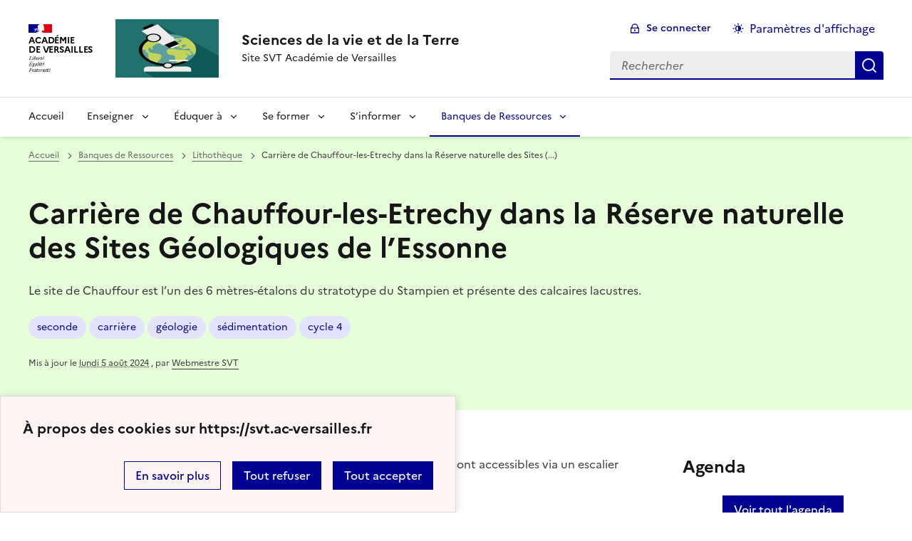

--- FILE ---
content_type: text/html; charset=utf-8
request_url: https://svt.ac-versailles.fr/spip.php?article1042
body_size: 11754
content:
<!DOCTYPE html>
<html dir="ltr" lang="fr" class="ltr fr no-js" data-fr-scheme="system">
<head>
	<script type='text/javascript'>/*<![CDATA[*/(function(H){H.className=H.className.replace(/\bno-js\b/,'js')})(document.documentElement);/*]]>*/</script>
	<title>Sciences de la vie et de la Terre - Site SVT Académie de Versailles</title>
	
	<meta http-equiv="Content-Type" content="text/html; charset=utf-8" />
<meta name="viewport" content="width=device-width, initial-scale=1" />


<link rel="alternate" type="application/rss+xml" title="Syndiquer tout le site" href="spip.php?page=backend" />


<link rel='stylesheet' href='local/cache-css/a349867b4cccb38df21c3a2332710d93.css?1767854833' type='text/css' /><script>/*<![CDATA[*/
var blocs_replier_tout = 0;
var blocs_slide = 'normal';
var blocs_title_sep = /\|\|/g;
var blocs_title_def = 'Déplier||Replier';
var blocs_js_cookie = '';

/*]]>*/</script><script type="text/javascript">/* <![CDATA[ */
var mediabox_settings={"auto_detect":true,"ns":"box","tt_img":true,"sel_g":"#documents_portfolio a[type='image\/jpeg'],#documents_portfolio a[type='image\/png'],#documents_portfolio a[type='image\/gif']","sel_c":".mediabox","str_ssStart":"Diaporama","str_ssStop":"Arr\u00eater","str_cur":"{current}\/{total}","str_prev":"Pr\u00e9c\u00e9dent","str_next":"Suivant","str_close":"Fermer","str_loading":"Chargement\u2026","str_petc":"Taper \u2019Echap\u2019 pour fermer","str_dialTitDef":"Boite de dialogue","str_dialTitMed":"Affichage d\u2019un media","splash_url":"","lity":{"skin":"_simple-dark","maxWidth":"90%","maxHeight":"90%","minWidth":"1200px","minHeight":"","slideshow_speed":"2500","opacite":"0.9","defaultCaptionState":"expanded"}};
/* ]]> */</script>
<!-- insert_head_css -->




















<script type='text/javascript' src='local/cache-js/cb9b685bcb7f617050ba7fb6e9dd3f5a.js?1767854803'></script>










<!-- insert_head -->






<script src='plugins/blocsdepliables/js/blocs.js?1767457274'></script><link rel="shortcut icon" href="sites/svt.ac-versailles.fr/squelettes/favicon.ico?1511450734" type="image/x-icon" />
<link rel="apple-touch-icon" sizes="57x57" href="local/cache-gd2/45/235b03d0afd96af95b1fe224616cc1.jpg?1767855230" />
<link rel="apple-touch-icon" sizes="114x114" href="local/cache-gd2/1b/0252e2fd52d31b4c1e90836536fe6c.jpg?1767855230" />
<link rel="apple-touch-icon" sizes="72x72" href="local/cache-gd2/bd/daaae205ab9138b00924fdd7e17321.jpg?1767855230" />
<link rel="apple-touch-icon" sizes="144x144" href="local/cache-gd2/58/4840195bf3332f92900e523d0c0313.jpg?1767855230" />
<link rel="apple-touch-icon" sizes="60x60" href="local/cache-gd2/a5/9e71f074242a6535e5991d25ed6032.jpg?1767855230" />
<link rel="apple-touch-icon" sizes="120x120" href="local/cache-gd2/30/5f0dcf075453caacc97a779bad7cac.jpg?1767855230" />
<link rel="apple-touch-icon" sizes="76x76" href="local/cache-gd2/55/369f3d2ca467406d5c00335783f1fd.jpg?1767855230" />
<link rel="icon" type="image/png" href="local/cache-gd2/50/eff119602e4e63f26007135e5edee8.jpg?1767855230" sizes="96x96" />
<link rel="icon" type="image/png" href="local/cache-gd2/75/252c9cd1d69bf6c79098b52b94ce45.jpg?1767855230" sizes="16x16" />
<link rel="icon" type="image/png" href="local/cache-gd2/d3/95e912ab8bb53d55fa6ecdf23fd17a.jpg?1767855230" sizes="32x32" />
<link rel="icon" type="image/png" href="local/cache-gd2/37/22ce016b8fd19fd69bbf518abde411.jpg?1767855230" sizes="192x192" />
<meta name="msapplication-TileImage" content="local/cache-gd2/1b/0252e2fd52d31b4c1e90836536fe6c.jpg?1767855230" />

<meta name="msapplication-TileColor" content="#a2cdb2" />
<meta name="theme-color" content="#a2cdb2" />






<meta name="generator" content="SPIP 4.1.18" />


<link rel="icon" type="image/x-icon" href="sites/svt.ac-versailles.fr/squelettes/favicon.ico" />
<link rel="shortcut icon" type="image/x-icon" href="sites/svt.ac-versailles.fr/squelettes/favicon.ico" />


<meta name="theme-color" content="#000091"><!-- Défini la couleur de thème du navigateur (Safari/Android) -->
<link rel="apple-touch-icon" href="plugins/squelette-dsfr/favicon/apple-touch-icon.png"><!-- 180×180 -->
<link rel="icon" href="plugins/squelette-dsfr/favicon/favicon.svg" type="image/svg+xml">
<link rel="shortcut icon" href="plugins/squelette-dsfr/favicon/favicon.ico" type="image/x-icon"><!-- 32×32 -->
<link rel="manifest" href="plugins/squelette-dsfr/favicon/manifest.webmanifest" crossorigin="use-credentials"></head>

<body id="top"  class="pas_surlignable page_article ">
<header role="banner" class="fr-header">
    <div class="fr-header__body">
        <div class="fr-container">
            <div class="fr-header__body-row">
                <div class="fr-header__brand fr-enlarge-link">
                    <div class="fr-header__brand-top">
                        <div class="fr-header__logo">
                            <p class="fr-logo">
                                Académie<br>de Versailles
								
                            </p>
                        </div>
                         
                            <div class="fr-header__operator">
                                <img
	src="IMG/logo/siteon0.jpg?1601135892" class='fr-responsive-img'
	width="400"
	height="400" alt='Logo du site Sciences de la vie et de la Terre'/>
                                <!-- L’alternative de l’image (attribut alt) doit impérativement être renseignée et reprendre le texte visible dans l’image -->
                            </div>
                        
                        <div class="fr-header__navbar">
                            <button class="fr-btn--search fr-btn" data-fr-opened="false" aria-controls="modal-recherche" title="Rechercher">
                                Rechercher
                            </button>
                            <button class="fr-btn--menu fr-btn" data-fr-opened="false" aria-controls="modal-menu" aria-haspopup="menu" title="Menu" id="fr-btn-menu-mobile-3">
                                Menu
                            </button>
                        </div>
                    </div>
                    <div class="fr-header__service">
                        <a href="https://svt.ac-versailles.fr" title="Accueil - Sciences de la vie et de la Terre"   aria-label="revenir à l'accueil du site">
                            <p class="fr-header__service-title">Sciences de la vie et de la Terre</p>
                        </a>
                        <p class="fr-header__service-tagline">Site SVT Académie de Versailles</p>
                    </div>
                </div>
                <div class="fr-header__tools">
                    <div class="fr-header__tools-links">
                        <ul class="fr-btns-group">
                             
                             <li>
                            <a class="fr-btn fr-fi-lock-line" href="spip.php?page=connexion&amp;url=spip.php%3Farticle1042" aria-label="ouvrir le formulaire de connexion" title="connexion" rel="nofollow">Se connecter</a>
                            </li>
                            
                            
                            
							<li>
								<button class="fr-link fr-fi-theme-fill fr-link--icon-left fr-pt-0" aria-controls="fr-theme-modal" data-fr-opened="false" aria-label="Changer les paramêtres d'affichage" title="Paramètres d'affichage">Paramètres d'affichage</button>
							</li>
                        </ul>
                    </div>
                    <div class="fr-header__search fr-modal" id="modal-recherche">
                        <div class="fr-container fr-container-lg--fluid">
                            <button class="fr-btn--close fr-btn" aria-controls="modal-recherche">Fermer</button>
                                <form action="spip.php?page=recherche" method="get">
	<div class="fr-search-bar" id="formulaire_recherche" role="search">
		<input name="page" value="recherche" type="hidden"
/>

		
		<label for="recherche" class="fr-label">Rechercher :</label>
		<input type="search" class="fr-input" size="10" placeholder="Rechercher" name="recherche" id="recherche" accesskey="4" autocapitalize="off" autocorrect="off"
		/><button type="submit" class="fr-btn" value="Rechercher" title="Rechercher" />


</div>
</form>

                        </div>
                    </div>
                </div>
            </div>
        </div>
    </div>
    <div class="fr-header__menu fr-modal" id="modal-menu" aria-labelledby="fr-btn-menu-mobile-1">
        <div class="fr-container">
            <button class="fr-btn--close fr-btn" aria-controls="modal-menu">Fermer</button>
            <div class="fr-header__menu-links"></div>
			   <nav class="fr-nav" id="header-navigation" role="navigation" aria-label="Menu principal">
    <ul class="fr-nav__list">
		<li class="fr-nav__item active">
			<a class="fr-nav__link active" href="https://svt.ac-versailles.fr" target="_self"   aria-label="revenir à l'accueil du site" title="Accueil">Accueil</a>
		</li>
        
        <li class="fr-nav__item">
            
                <button class="fr-nav__btn" aria-expanded="false" aria-controls="mega-menu-141"  aria-label="Déplier la rubrique Enseigner">Enseigner</button>
                <div class="fr-collapse fr-mega-menu" id="mega-menu-141" tabindex="-1">
                    <div class="fr-container fr-container--fluid fr-container-lg">
                        <button class="fr-btn--close fr-btn" aria-controls="mega-menu-141">Fermer</button>
                        <div class="fr-grid-row fr-grid-row-lg--gutters">
                            <div class="fr-col-12 fr-col-lg-8 fr-col-offset-lg-4--right fr-mb-4v">
                                <div class="fr-mega-menu__leader">
                                    <h4 class="fr-h4 fr-mb-2v">Enseigner</h4>
                                    <p class="fr-hidden fr-unhidden-lg"></p>
                                    <a class="fr-link fr-fi-arrow-right-line fr-link--icon-right fr-link--align-on-content" href="spip.php?rubrique141" aria-label="Ouvrir la rubrique Enseigner" title="Voir tout">Voir toute la rubrique</a>
                                </div>
                            </div>
                        
                        <div class="fr-col-12 fr-col-lg-3">
                            <h5 class="fr-mega-menu__category">
                                <a class="fr-nav__link" href="spip.php?rubrique151" target="_self"  aria-label="Ouvrir la rubrique ... avec des partenaires" title="... avec des partenaires">... avec des partenaires</a>
                            </h5>
                            
                        </div>
                        
                        <div class="fr-col-12 fr-col-lg-3">
                            <h5 class="fr-mega-menu__category">
                                <a class="fr-nav__link" href="spip.php?rubrique173" target="_self"  aria-label="Ouvrir la rubrique ... avec les Sciences cognitives" title="... avec les Sciences cognitives">... avec les Sciences cognitives</a>
                            </h5>
                            
                        </div>
                        
                        <div class="fr-col-12 fr-col-lg-3">
                            <h5 class="fr-mega-menu__category">
                                <a class="fr-nav__link" href="spip.php?rubrique38" target="_self"  aria-label="Ouvrir la rubrique ... en langue étrangère" title="... en langue étrangère">... en langue étrangère</a>
                            </h5>
                            
                        </div>
                        
                        <div class="fr-col-12 fr-col-lg-3">
                            <h5 class="fr-mega-menu__category">
                                <a class="fr-nav__link" href="spip.php?rubrique146" target="_self"  aria-label="Ouvrir la rubrique ... au Cycle 3" title="... au Cycle 3">... au Cycle 3</a>
                            </h5>
                            
                        </div>
                        
                        <div class="fr-col-12 fr-col-lg-3">
                            <h5 class="fr-mega-menu__category">
                                <a class="fr-nav__link" href="spip.php?rubrique161" target="_self"  aria-label="Ouvrir la rubrique ... au Cycle 4" title="... au Cycle 4">... au Cycle 4</a>
                            </h5>
                            
                            <ul class="fr-mega-menu__list">
                                
                                <li>
                                    <a class="fr-nav__link" href="spip.php?rubrique31" target="_self"  aria-label="Ouvrir la rubrique Ressources Cycle 4" title="Ressources Cycle 4">Ressources Cycle 4</a>
                                </li>
                                

                            </ul>
                            
                        </div>
                        
                        <div class="fr-col-12 fr-col-lg-3">
                            <h5 class="fr-mega-menu__category">
                                <a class="fr-nav__link" href="spip.php?rubrique30" target="_self"  aria-label="Ouvrir la rubrique ... au Lycée" title="... au Lycée">... au Lycée</a>
                            </h5>
                            
                        </div>
                        
                        <div class="fr-col-12 fr-col-lg-3">
                            <h5 class="fr-mega-menu__category">
                                <a class="fr-nav__link" href="spip.php?rubrique115" target="_self"  aria-label="Ouvrir la rubrique ... avec le Numérique" title="... avec le Numérique">... avec le Numérique</a>
                            </h5>
                            
                        </div>
                        
                        <div class="fr-col-12 fr-col-lg-3">
                            <h5 class="fr-mega-menu__category">
                                <a class="fr-nav__link" href="spip.php?rubrique164" target="_self"  aria-label="Ouvrir la rubrique ... en hybride et distanciel" title="... en hybride et distanciel">... en hybride et distanciel</a>
                            </h5>
                            
                            <ul class="fr-mega-menu__list">
                                
                                <li>
                                    <a class="fr-nav__link" href="spip.php?rubrique165" target="_self"  aria-label="Ouvrir la rubrique Courriers des IPR" title="Courriers des IPR">Courriers des IPR</a>
                                </li>
                                
                                <li>
                                    <a class="fr-nav__link" href="spip.php?rubrique169" target="_self"  aria-label="Ouvrir la rubrique Enseignement hybride" title="Enseignement hybride">Enseignement hybride</a>
                                </li>
                                
                                <li>
                                    <a class="fr-nav__link" href="spip.php?rubrique167" target="_self"  aria-label="Ouvrir la rubrique Exemples de séances d’enseignement à distance " title="Exemples de séances d’enseignement à distance ">Exemples de séances d’enseignement à distance </a>
                                </li>
                                
                                <li>
                                    <a class="fr-nav__link" href="spip.php?rubrique168" target="_self"  aria-label="Ouvrir la rubrique Outils pour la continuité pédagogique" title="Outils pour la continuité pédagogique">Outils pour la continuité pédagogique</a>
                                </li>
                                
                                <li>
                                    <a class="fr-nav__link" href="spip.php?rubrique166" target="_self"  aria-label="Ouvrir la rubrique Réflexions didactiques" title="Réflexions didactiques">Réflexions didactiques</a>
                                </li>
                                

                            </ul>
                            
                        </div>
                        
                        <div class="fr-col-12 fr-col-lg-3">
                            <h5 class="fr-mega-menu__category">
                                <a class="fr-nav__link" href="spip.php?rubrique174" target="_self"  aria-label="Ouvrir la rubrique ... en situation de RCD" title="... en situation de RCD">... en situation de RCD</a>
                            </h5>
                            
                        </div>
                        
                        <div class="fr-col-12 fr-col-lg-3">
                            <h5 class="fr-mega-menu__category">
                                <a class="fr-nav__link" href="spip.php?rubrique177" target="_self"  aria-label="Ouvrir la rubrique ... avec l&#8217;enseignement explicite" title="... avec l&#8217;enseignement explicite">... avec l&#8217;enseignement explicite</a>
                            </h5>
                            
                        </div>
                        
                        </div>
                    </div>
                </div>
            
        </li>
        
        <li class="fr-nav__item">
            
                <button class="fr-nav__btn" aria-expanded="false" aria-controls="mega-menu-142"  aria-label="Déplier la rubrique Éduquer à ">Éduquer à </button>
                <div class="fr-collapse fr-mega-menu" id="mega-menu-142" tabindex="-1">
                    <div class="fr-container fr-container--fluid fr-container-lg">
                        <button class="fr-btn--close fr-btn" aria-controls="mega-menu-142">Fermer</button>
                        <div class="fr-grid-row fr-grid-row-lg--gutters">
                            <div class="fr-col-12 fr-col-lg-8 fr-col-offset-lg-4--right fr-mb-4v">
                                <div class="fr-mega-menu__leader">
                                    <h4 class="fr-h4 fr-mb-2v">Éduquer à </h4>
                                    <p class="fr-hidden fr-unhidden-lg"></p>
                                    <a class="fr-link fr-fi-arrow-right-line fr-link--icon-right fr-link--align-on-content" href="spip.php?rubrique142" aria-label="Ouvrir la rubrique Éduquer à " title="Voir tout">Voir toute la rubrique</a>
                                </div>
                            </div>
                        
                        <div class="fr-col-12 fr-col-lg-3">
                            <h5 class="fr-mega-menu__category">
                                <a class="fr-nav__link" href="spip.php?rubrique48" target="_self"  aria-label="Ouvrir la rubrique Promouvoir la santé et le bien être" title="Promouvoir la santé et le bien être">Promouvoir la santé et le bien être</a>
                            </h5>
                            
                        </div>
                        
                        <div class="fr-col-12 fr-col-lg-3">
                            <h5 class="fr-mega-menu__category">
                                <a class="fr-nav__link" href="spip.php?rubrique149" target="_self"  aria-label="Ouvrir la rubrique Éduquer à l&#8217;orientation" title="Éduquer à l&#8217;orientation">Éduquer à l&#8217;orientation</a>
                            </h5>
                            
                        </div>
                        
                        <div class="fr-col-12 fr-col-lg-3">
                            <h5 class="fr-mega-menu__category">
                                <a class="fr-nav__link" href="spip.php?rubrique15" target="_self"  aria-label="Ouvrir la rubrique Éduquer au développement durable" title="Éduquer au développement durable">Éduquer au développement durable</a>
                            </h5>
                            
                        </div>
                        
                        <div class="fr-col-12 fr-col-lg-3">
                            <h5 class="fr-mega-menu__category">
                                <a class="fr-nav__link" href="spip.php?rubrique160" target="_self"  aria-label="Ouvrir la rubrique Éduquer aux médias" title="Éduquer aux médias">Éduquer aux médias</a>
                            </h5>
                            
                        </div>
                        
                        </div>
                    </div>
                </div>
            
        </li>
        
        <li class="fr-nav__item">
            
                <button class="fr-nav__btn" aria-expanded="false" aria-controls="mega-menu-144"  aria-label="Déplier la rubrique Se former">Se former</button>
                <div class="fr-collapse fr-mega-menu" id="mega-menu-144" tabindex="-1">
                    <div class="fr-container fr-container--fluid fr-container-lg">
                        <button class="fr-btn--close fr-btn" aria-controls="mega-menu-144">Fermer</button>
                        <div class="fr-grid-row fr-grid-row-lg--gutters">
                            <div class="fr-col-12 fr-col-lg-8 fr-col-offset-lg-4--right fr-mb-4v">
                                <div class="fr-mega-menu__leader">
                                    <h4 class="fr-h4 fr-mb-2v">Se former</h4>
                                    <p class="fr-hidden fr-unhidden-lg"></p>
                                    <a class="fr-link fr-fi-arrow-right-line fr-link--icon-right fr-link--align-on-content" href="spip.php?rubrique144" aria-label="Ouvrir la rubrique Se former" title="Voir tout">Voir toute la rubrique</a>
                                </div>
                            </div>
                        
                        <div class="fr-col-12 fr-col-lg-3">
                            <h5 class="fr-mega-menu__category">
                                <a class="fr-nav__link" href="spip.php?rubrique9" target="_self"  aria-label="Ouvrir la rubrique Conférences pédagogiques" title="Conférences pédagogiques">Conférences pédagogiques</a>
                            </h5>
                            
                        </div>
                        
                        <div class="fr-col-12 fr-col-lg-3">
                            <h5 class="fr-mega-menu__category">
                                <a class="fr-nav__link" href="spip.php?rubrique18" target="_self"  aria-label="Ouvrir la rubrique Entrer dans le métier" title="Entrer dans le métier">Entrer dans le métier</a>
                            </h5>
                            
                            <ul class="fr-mega-menu__list">
                                
                                <li>
                                    <a class="fr-nav__link" href="spip.php?rubrique24" target="_self"  aria-label="Ouvrir la rubrique Concours de l&#8217;Education Nationale" title="Concours de l&#8217;Education Nationale">Concours de l&#8217;Education Nationale</a>
                                </li>
                                
                                <li>
                                    <a class="fr-nav__link" href="spip.php?rubrique128" target="_self"  aria-label="Ouvrir la rubrique Professeurs contractuels" title="Professeurs contractuels">Professeurs contractuels</a>
                                </li>
                                
                                <li>
                                    <a class="fr-nav__link" href="spip.php?rubrique23" target="_self"  aria-label="Ouvrir la rubrique Professeurs néotitulaires" title="Professeurs néotitulaires">Professeurs néotitulaires</a>
                                </li>
                                

                            </ul>
                            
                        </div>
                        
                        <div class="fr-col-12 fr-col-lg-3">
                            <h5 class="fr-mega-menu__category">
                                <a class="fr-nav__link" href="spip.php?rubrique153" target="_self"  aria-label="Ouvrir la rubrique Groupes de travail" title="Groupes de travail">Groupes de travail</a>
                            </h5>
                            
                            <ul class="fr-mega-menu__list">
                                
                                <li>
                                    <a class="fr-nav__link" href="spip.php?rubrique163" target="_self"  aria-label="Ouvrir la rubrique GEP SVT" title="GEP SVT">GEP SVT</a>
                                </li>
                                
                                <li>
                                    <a class="fr-nav__link" href="spip.php?rubrique154" target="_self"  aria-label="Ouvrir la rubrique Réseaux pédagogiques de proximité collège" title="Réseaux pédagogiques de proximité collège">Réseaux pédagogiques de proximité collège</a>
                                </li>
                                

                            </ul>
                            
                        </div>
                        
                        <div class="fr-col-12 fr-col-lg-3">
                            <h5 class="fr-mega-menu__category">
                                <a class="fr-nav__link" href="spip.php?rubrique20" target="_self"  aria-label="Ouvrir la rubrique Plan Académique de Formation" title="Plan Académique de Formation">Plan Académique de Formation</a>
                            </h5>
                            
                        </div>
                        
                        <div class="fr-col-12 fr-col-lg-3">
                            <h5 class="fr-mega-menu__category">
                                <a class="fr-nav__link" href="spip.php?rubrique41" target="_self"  aria-label="Ouvrir la rubrique Points scientifiques" title="Points scientifiques">Points scientifiques</a>
                            </h5>
                            
                        </div>
                        
                        </div>
                    </div>
                </div>
            
        </li>
        
        <li class="fr-nav__item">
            
                <button class="fr-nav__btn" aria-expanded="false" aria-controls="mega-menu-145"  aria-label="Déplier la rubrique S&#8217;informer">S&#8217;informer</button>
                <div class="fr-collapse fr-mega-menu" id="mega-menu-145" tabindex="-1">
                    <div class="fr-container fr-container--fluid fr-container-lg">
                        <button class="fr-btn--close fr-btn" aria-controls="mega-menu-145">Fermer</button>
                        <div class="fr-grid-row fr-grid-row-lg--gutters">
                            <div class="fr-col-12 fr-col-lg-8 fr-col-offset-lg-4--right fr-mb-4v">
                                <div class="fr-mega-menu__leader">
                                    <h4 class="fr-h4 fr-mb-2v">S&#8217;informer</h4>
                                    <p class="fr-hidden fr-unhidden-lg"></p>
                                    <a class="fr-link fr-fi-arrow-right-line fr-link--icon-right fr-link--align-on-content" href="spip.php?rubrique145" aria-label="Ouvrir la rubrique S&#8217;informer" title="Voir tout">Voir toute la rubrique</a>
                                </div>
                            </div>
                        
                        <div class="fr-col-12 fr-col-lg-3">
                            <h5 class="fr-mega-menu__category">
                                <a class="fr-nav__link" href="spip.php?rubrique19" target="_self"  aria-label="Ouvrir la rubrique Acteurs académiques" title="Acteurs académiques">Acteurs académiques</a>
                            </h5>
                            
                        </div>
                        
                        <div class="fr-col-12 fr-col-lg-3">
                            <h5 class="fr-mega-menu__category">
                                <a class="fr-nav__link" href="spip.php?rubrique101" target="_self"  aria-label="Ouvrir la rubrique Inspection" title="Inspection">Inspection</a>
                            </h5>
                            
                        </div>
                        
                        <div class="fr-col-12 fr-col-lg-3">
                            <h5 class="fr-mega-menu__category">
                                <a class="fr-nav__link" href="spip.php?rubrique116" target="_self"  aria-label="Ouvrir la rubrique Textes, Programmes et Références" title="Textes, Programmes et Références">Textes, Programmes et Références</a>
                            </h5>
                            
                        </div>
                        
                        <div class="fr-col-12 fr-col-lg-3">
                            <h5 class="fr-mega-menu__category">
                                <a class="fr-nav__link" href="spip.php?rubrique49" target="_self"  aria-label="Ouvrir la rubrique Projets et concours pour les élèves" title="Projets et concours pour les élèves">Projets et concours pour les élèves</a>
                            </h5>
                            
                            <ul class="fr-mega-menu__list">
                                
                                <li>
                                    <a class="fr-nav__link" href="spip.php?rubrique172" target="_self"  aria-label="Ouvrir la rubrique Année de la biologie" title="Année de la biologie">Année de la biologie</a>
                                </li>
                                
                                <li>
                                    <a class="fr-nav__link" href="spip.php?rubrique47" target="_self"  aria-label="Ouvrir la rubrique Projet "Objectif CO2"" title="Projet "Objectif CO2"">Projet "Objectif CO2"</a>
                                </li>
                                

                            </ul>
                            
                        </div>
                        
                        <div class="fr-col-12 fr-col-lg-3">
                            <h5 class="fr-mega-menu__category">
                                <a class="fr-nav__link" href="spip.php?rubrique157" target="_self"  aria-label="Ouvrir la rubrique Environnement professionnel, Hygiène &amp; Sécurité, Laboratoire" title="Environnement professionnel, Hygiène &amp; Sécurité, Laboratoire">Environnement professionnel, Hygiène &amp; Sécurité, Laboratoire</a>
                            </h5>
                            
                        </div>
                        
                        <div class="fr-col-12 fr-col-lg-3">
                            <h5 class="fr-mega-menu__category">
                                <a class="fr-nav__link" href="spip.php?rubrique27" target="_self"  aria-label="Ouvrir la rubrique Rejoindre la communauté SVT " title="Rejoindre la communauté SVT ">Rejoindre la communauté SVT </a>
                            </h5>
                            
                        </div>
                        
                        <div class="fr-col-12 fr-col-lg-3">
                            <h5 class="fr-mega-menu__category">
                                <a class="fr-nav__link" href="spip.php?rubrique1" target="_self"  aria-label="Ouvrir la rubrique Les flux RSS" title="Les flux RSS">Les flux RSS</a>
                            </h5>
                            
                        </div>
                        
                        </div>
                    </div>
                </div>
            
        </li>
        
        <li class="fr-nav__item">
            
                <button class="fr-nav__btn" aria-expanded="false" aria-controls="mega-menu-5" on aria-current="true" aria-label="Déplier la rubrique Banques de Ressources">Banques de Ressources</button>
                <div class="fr-collapse fr-mega-menu" id="mega-menu-5" tabindex="-1">
                    <div class="fr-container fr-container--fluid fr-container-lg">
                        <button class="fr-btn--close fr-btn" aria-controls="mega-menu-5">Fermer</button>
                        <div class="fr-grid-row fr-grid-row-lg--gutters">
                            <div class="fr-col-12 fr-col-lg-8 fr-col-offset-lg-4--right fr-mb-4v">
                                <div class="fr-mega-menu__leader">
                                    <h4 class="fr-h4 fr-mb-2v">Banques de Ressources</h4>
                                    <p class="fr-hidden fr-unhidden-lg"><p>Des banques de données construites par les professeurs de l&#8217;académie.</p></p>
                                    <a class="fr-link fr-fi-arrow-right-line fr-link--icon-right fr-link--align-on-content" href="spip.php?rubrique5" aria-label="Ouvrir la rubrique Banques de Ressources" title="Voir tout">Voir toute la rubrique</a>
                                </div>
                            </div>
                        
                        <div class="fr-col-12 fr-col-lg-3">
                            <h5 class="fr-mega-menu__category">
                                <a class="fr-nav__link" href="spip.php?rubrique102" target="_self"  aria-label="Ouvrir la rubrique Banque d&#8217;images libres de droits" title="Banque d&#8217;images libres de droits">Banque d&#8217;images libres de droits</a>
                            </h5>
                            
                        </div>
                        
                        <div class="fr-col-12 fr-col-lg-3">
                            <h5 class="fr-mega-menu__category">
                                <a class="fr-nav__link" href="spip.php?rubrique83" target="_self"  aria-label="Ouvrir la rubrique Banque nationale de vidéos" title="Banque nationale de vidéos">Banque nationale de vidéos</a>
                            </h5>
                            
                            <ul class="fr-mega-menu__list">
                                
                                <li>
                                    <a class="fr-nav__link" href="spip.php?rubrique118" target="_self"  aria-label="Ouvrir la rubrique Capsules pour la classe inversée" title="Capsules pour la classe inversée">Capsules pour la classe inversée</a>
                                </li>
                                
                                <li>
                                    <a class="fr-nav__link" href="spip.php?rubrique140" target="_self"  aria-label="Ouvrir la rubrique Conférences, Entretiens et histoire des sciences" title="Conférences, Entretiens et histoire des sciences">Conférences, Entretiens et histoire des sciences</a>
                                </li>
                                
                                <li>
                                    <a class="fr-nav__link" href="spip.php?rubrique98" target="_self"  aria-label="Ouvrir la rubrique Exemples d&#8217;activités pratiques" title="Exemples d&#8217;activités pratiques">Exemples d&#8217;activités pratiques</a>
                                </li>
                                
                                <li>
                                    <a class="fr-nav__link" href="spip.php?rubrique77" target="_self"  aria-label="Ouvrir la rubrique Gestes techniques" title="Gestes techniques">Gestes techniques</a>
                                </li>
                                
                                <li>
                                    <a class="fr-nav__link" href="spip.php?rubrique100" target="_self"  aria-label="Ouvrir la rubrique Modèles" title="Modèles">Modèles</a>
                                </li>
                                
                                <li>
                                    <a class="fr-nav__link" href="spip.php?rubrique99" target="_self"  aria-label="Ouvrir la rubrique Observation de phénomènes naturels" title="Observation de phénomènes naturels">Observation de phénomènes naturels</a>
                                </li>
                                
                                <li>
                                    <a class="fr-nav__link" href="spip.php?rubrique97" target="_self"  aria-label="Ouvrir la rubrique Résultats d&#8217;expériences" title="Résultats d&#8217;expériences">Résultats d&#8217;expériences</a>
                                </li>
                                

                            </ul>
                            
                        </div>
                        
                        <div class="fr-col-12 fr-col-lg-3">
                            <h5 class="fr-mega-menu__category">
                                <a class="fr-nav__link" href="spip.php?rubrique25" target="_self" on aria-current="page" aria-label="Ouvrir la rubrique Lithothèque" title="Lithothèque">Lithothèque</a>
                            </h5>
                            
                            <ul class="fr-mega-menu__list">
                                
                                <li>
                                    <a class="fr-nav__link" href="spip.php?rubrique10" target="_self"  aria-label="Ouvrir la rubrique Classes de terrain" title="Classes de terrain">Classes de terrain</a>
                                </li>
                                

                            </ul>
                            
                        </div>
                        
                        <div class="fr-col-12 fr-col-lg-3">
                            <h5 class="fr-mega-menu__category">
                                <a class="fr-nav__link" href="spip.php?rubrique103" target="_self"  aria-label="Ouvrir la rubrique Photodiversité" title="Photodiversité">Photodiversité</a>
                            </h5>
                            
                        </div>
                        
                        <div class="fr-col-12 fr-col-lg-3">
                            <h5 class="fr-mega-menu__category">
                                <a class="fr-nav__link" href="spip.php?rubrique80" target="_self"  aria-label="Ouvrir la rubrique Systèmes d&#8217;Informations Géographiques" title="Systèmes d&#8217;Informations Géographiques">Systèmes d&#8217;Informations Géographiques</a>
                            </h5>
                            
                        </div>
                        
                        </div>
                    </div>
                </div>
            
        </li>
        
    </ul>
</nav> 
			
        </div>
    </div>
</header>
<main id="main" role="main" class="fr-pb-6w">

	<section class="fr-acticle-header fr-background-alt--green-bourgeon">
		<div class="fr-container ">

			<nav role="navigation" class="fr-breadcrumb" aria-label="vous êtes ici :">
				<button class="fr-breadcrumb__button" aria-expanded="false" aria-controls="breadcrumb-1">Voir le fil d’Ariane</button>
				<div class="fr-collapse" id="breadcrumb-1">
					<ol class="fr-breadcrumb__list">
						<li><a class="fr-breadcrumb__link" title="Accueil du site" aria-label="revenir à l'accueil du site"  href="https://svt.ac-versailles.fr/">Accueil</a></li>
						
						<li><a class="fr-breadcrumb__link" title="Banques de Ressources" href="spip.php?rubrique5" aria-label="ouvrir la rubrique Banques de Ressources" >Banques de Ressources</a>
						</li>
						
						<li><a class="fr-breadcrumb__link" title="Lithothèque" href="spip.php?rubrique25" aria-label="ouvrir la rubrique Lithothèque" >Lithothèque</a>
						</li>
						
						<li><a class="fr-breadcrumb__link" aria-current="page">Carrière de Chauffour-les-Etrechy dans la Réserve naturelle des Sites&nbsp;(...)</a></li>
					</ol>
				</div>
			</nav>
			
			<h1 class="fr-h1 ">Carrière de Chauffour-les-Etrechy dans la Réserve naturelle des Sites Géologiques de l&#8217;Essonne</h1>
			

			<div class="fr-text--lead">
			<p>Le site de Chauffour est l&#8217;un des 6 mètres-étalons du stratotype  du Stampien  et présente des calcaires lacustres.</p>
			</div>
			<p>
		
			<a aria-label="ouvrir le mot clé seconde" title="seconde" href="spip.php?mot6" class="fr-tag">seconde</a>
		
			<a aria-label="ouvrir le mot clé carrière" title="carrière" href="spip.php?mot37" class="fr-tag">carrière</a>
		
			<a aria-label="ouvrir le mot clé géologie" title="géologie" href="spip.php?mot59" class="fr-tag">géologie</a>
		
			<a aria-label="ouvrir le mot clé sédimentation" title="sédimentation" href="spip.php?mot132" class="fr-tag">sédimentation</a>
		
			<a aria-label="ouvrir le mot clé cycle 4" title="cycle 4" href="spip.php?mot154" class="fr-tag">cycle 4</a>
		
	</p>
			<p class="fr-text--xs">Mis à jour le <abbr class="published" title="2020-06-10T07:08:46Z">lundi 5 août 2024</abbr>  <span class="sep">, </span><span class="auteurs">par  <span class="vcard author"><a class="url fn spip_in" href="spip.php?auteur154">Webmestre SVT</a></span></span></p>
			
			</div>

	</section>
	<div class="fr-container fr-mt-8w">
		<div class="fr-grid-row fr-grid-row--gutters">


			<!-- Colonne affichage principal -->
			<div class="fr-col-12 fr-col-md-8 fr-col-lg-9">
				<div class=""><!--sommaire--><div class="well nav-sommaire nav-sommaire-1" id="nav696d9ed51ab649.37640259">
<h2>Sommaire</h2><ul class="spip"><li> <a id="s-Plus-d-informations"></a><a href="#Plus-d-informations" class='spip_ancre'>Plus d&#8217;informations</a></li></ul></div><!--/sommaire--><p>Le site est situé sur un affleurement calcaire dont les horizons les plus récents sont accessibles via un escalier (attention glissant lorsqu’il est mouillé) - Accès gratuit 7 J/7, réglementé.</p>
<p><strong>Localisation </strong>&nbsp;: Les Coteaux des-Verts-Galants, D 148 à Chauffour-les-Etréchy</p>
<ul class="spip"><li> Accès libre, réglementé et gratuit</li><li> Visites guidées sur réservation</li><li> Adresse&nbsp;: RD148 à Chauffour-lès-Etréchy
<div id="map2" class="carte_gis" style="width:100%; height:400px;"></div>

<script type="text/javascript">
var map2;
var jQgisloader;
(function (){
	if (typeof jQuery.ajax == "undefined"){jQuery(init_gis);}else {init_gis();}
	function init_gis(){
		// Charger le javascript de GIS une seule fois si plusieurs carte
		if (typeof jQgisloader=="undefined"){
			jQgisloader = jQuery.ajax({url: 'local/cache-js/jsdyn-javascript_gis_js-5c18d259.js?1767621698', dataType: 'script', cache: true});
		}
		// et initialiser la carte (des que js GIS charge et des que DOM ready)
		jQgisloader.done(function(){
			jQuery(function(){
				map2 = new L.Map.Gis('map2',{
					mapId: '2',
					callback: (typeof(callback_map2) === "function") ? callback_map2 : false,
					center: [48.801038808474075,2.126199784688652],
					zoom: 10,
					scrollWheelZoom: true,
					zoomControl: true,
					fullscreenControl: false,
					scaleControl: true,
					overviewControl:false,
					gestureHandling:false,
					gestureHandlingOptions: {
						text: {
							touch: 'Utilisez deux doigts pour déplacer la carte',
							scroll: 'Vous pouvez zoomer sur la carte à l’aide de CTRL + Molette de défilement',
							scrollMac: 'Vous pouvez zoomer sur la carte à l’aide de ⌘ + Molette de défilement'
						}
					},
					layersControl: true,
					layersControlOptions: {
						collapsed: true
					},
					noControl: false,
					utiliser_bb: false,
					affiche_points: true,
					json_points:{
						url: 'https://svt.ac-versailles.fr/spip.php?page=gis_json',
						limit: 10,
						env: {"id_article":"1042"},
						titre: "",
						description: "",
						icone: ""
					},
					tooltip: false,
					cluster: false,
					clusterOptions: {
						disableClusteringAtZoom: null,
						showCoverageOnHover: false,
						spiderfyOnMaxZoom: false,
						maxClusterRadius: 80,
						singleMarkerMode: false
					},
					pathStyles: null,
					autocenterandzoom: false,
					autocenter: false,
					openId: false,
					localize_visitor: false,
					localize_visitor_zoom: 10,
					centrer_fichier: true,
					kml: false,
					gpx: false,
					geojson: false,
					topojson: false,
					options: []
				});
			});
		});
	}

})()
</script></li></ul>
<p>Le site est proche de la <a href="spip.php?article1043" class='spip_in'>Carrière des Sablons, Auvers saint Georges</a></p>
<div class='spip_document_8305 spip_document spip_documents spip_document_image spip_documents_center spip_document_center'>
<figure class="spip_doc_inner">

 <a href="IMG/jpg/essone.jpg" class="spip_doc_lien mediabox" type="image/jpeg">
		<img src='IMG/jpg/essone.jpg' width="1200" height="650" alt='' /></a>
</figure>
</div><div class='spip_document_8303 spip_document spip_documents spip_document_image spip_documents_center spip_document_center'>
<figure class="spip_doc_inner">

 <a href="https://upload.wikimedia.org/wikipedia/commons/thumb/e/ee/Chauffour-l%C3%A8s-%C3%89tr%C3%A9chy_site_g%C3%A9ologique_1.jpg/800px-Chauffour-l%C3%A8s-%C3%89tr%C3%A9chy_site_g%C3%A9ologique_1.jpg" class="spip_doc_lien mediabox" type="image/jpeg">
		<img src='https://upload.wikimedia.org/wikipedia/commons/thumb/e/ee/Chauffour-l%C3%A8s-%C3%89tr%C3%A9chy_site_g%C3%A9ologique_1.jpg/800px-Chauffour-l%C3%A8s-%C3%89tr%C3%A9chy_site_g%C3%A9ologique_1.jpg' width="800" height="600" alt='' /></a>
</figure>
</div><div class='spip_document_8300 spip_document spip_documents spip_document_image spip_documents_center spip_document_center'>
<figure class="spip_doc_inner">

 <a href="https://upload.wikimedia.org/wikipedia/commons/thumb/a/a9/Chauffour-l%C3%A8s-%C3%89tr%C3%A9chy_site_g%C3%A9ologique_2.jpg/800px-Chauffour-l%C3%A8s-%C3%89tr%C3%A9chy_site_g%C3%A9ologique_2.jpg" class="spip_doc_lien mediabox" type="image/jpeg">
		<img src='https://upload.wikimedia.org/wikipedia/commons/thumb/a/a9/Chauffour-l%C3%A8s-%C3%89tr%C3%A9chy_site_g%C3%A9ologique_2.jpg/800px-Chauffour-l%C3%A8s-%C3%89tr%C3%A9chy_site_g%C3%A9ologique_2.jpg' width="800" height="600" alt='' /></a>
</figure>
</div><div class='spip_document_8302 spip_document spip_documents spip_document_image spip_documents_center spip_document_center'>
<figure class="spip_doc_inner">

 <a href="https://upload.wikimedia.org/wikipedia/commons/thumb/8/82/Chauffour-l%C3%A8s-%C3%89tr%C3%A9chy_site_g%C3%A9ologique_3.jpg/800px-Chauffour-l%C3%A8s-%C3%89tr%C3%A9chy_site_g%C3%A9ologique_3.jpg" class="spip_doc_lien mediabox" type="image/jpeg">
		<img src='https://upload.wikimedia.org/wikipedia/commons/thumb/8/82/Chauffour-l%C3%A8s-%C3%89tr%C3%A9chy_site_g%C3%A9ologique_3.jpg/800px-Chauffour-l%C3%A8s-%C3%89tr%C3%A9chy_site_g%C3%A9ologique_3.jpg' width="800" height="600" alt='' /></a>
</figure>
</div>
<p><i>Site géologique du coteau des Verts-Galants à Chauffour-lès-Étréchy (ancienne carrière). par Thor19 (CC BY-SA 4.0)</i></p>
<section class="sommaire-section sommaire-section_niveau1 sommaire-section_h3" aria-labelledby="Plus-d-informations"><h3 class="spip" id='Plus-d-informations'>Plus d&#8217;informations<a class='sommaire-back sommaire-back-1' href='#nav696d9ed51ab649.37640259' title='Retour au sommaire'></a></h3><ul class="spip"><li> <a href="http://www.essonne.fr/fileadmin/5-cadre_vie_environnement/patrimoine_naturel/sites-naturels/Chauffour-Coteau_des_Verts_Galants.pdf" class='spip_out' rel='external'>Géologie du Coteau des Verts Galants</a></li></ul>
<p><i>Extrait </i> <br class='autobr' /></p>
<div class="texteencadre-spip spip">L’étude de cette carrière permet de comprendre les conditions particulières de formation du calcaire d’Etampes. A la fin du Stampien, la mer s’est progressivement retirée du Bassin parisien. Le sable, dit &#171;&nbsp;de Fontainebleau&nbsp;&#187;, qui s’était déposé au fond de la mer pendant<br class='autobr' />
plusieurs millions d’années se retrouve émergé et soumis à l’action du vent qui forme alors des dunes de sable, dites &#171;&nbsp;éoliennes&nbsp;&#187;. Cette formation sableuse correspond au talus en pente douce légèrement enherbée visible dès l’arrivée sur le site.<br class='autobr' />
Au-dessus du sable, un épais affleurement calcaire s’impose&nbsp;: il s’agit du calcaire d’Etampes. La mer s’étant définitivement retirée, elle a laissé derrière elle du sel qui sera repris dans les eaux composant le lac de Beauce quelques temps plus tard. Ce lac s’adoucira très vite. Présent jusqu’au début du Miocène (16 Millions d’années), c’est dans ce lac peu profond et subissant le climat semi désertique que le calcaire s’est déposé. <br class='autobr' />
Les diverses strates observables dans ce calcaire sont les témoins de l’assèchement périodique et de la remise en eau du lac de Beauce&nbsp;: 
<br /><span class="spip-puce ltr"><b>–</b></span>&nbsp;de la boue carbonatée contenant quelques fossiles d’eau douce (<i>Limnea </i> et <i>Planorbis</i>) déposée dans l’eau,
<br /><span class="spip-puce ltr"><b>–</b></span>&nbsp;des voiles algaires calcifiés,
<br /><span class="spip-puce ltr"><b>–</b></span>&nbsp;des traces de racines de végétation aquatique témoignant de l’assèchement du lac de Beauce,
<br /><span class="spip-puce ltr"><b>–</b></span>&nbsp;des brèches de dessiccations comportant des éléments anguleux asséchés (fentes de dessiccation) remaniés et redéposés plus loin lors de la remise en eau du lac.</div><ul class="spip"><li> <a href="https://inpn.mnhn.fr/docs/ZNIEFF/znieffpdf/110001548.pdf" class='spip_out' rel='external'>Faune et Flore du Coteau des Verts Galants</a> (Gaëlle SABOURIN (NaturEssonne), .- 110001548, COTEAU DES VERTS-GALANTS. -INPN, SPN-MNHN Paris, 16P. <a href="https://inpn.mnhn.fr/zone/znieff/110001548.pdf" class='spip_url spip_out auto' rel='nofollow external'>https://inpn.mnhn.fr/zone/znieff/110001548.pdf</a>)</li></ul></section></div>

				
				

				
				

				

				
				<a href="#forum" name="forum" id="forum"></a>				


			</div><!-- Fin Colonne affichage principal -->




			<!-- Colonne affichage autres articles -->
			<div class="fr-col-12 fr-col-md-4 fr-col-lg-3">
				   <h4>Agenda </h4>


<p class="fr-text-center">
	<a href="spip.php?page=agenda" class="fr-btn"  aria-describedby="Ouvrir l'agenda complet" title="Ouvrir l'agenda complet" aria-label="Ouvrir l'agenda complet'">Voir tout l'agenda</a>
</p>


				
				
					<h4>Dans la même rubrique</h4>
						<div class="fr-grid-row fr-grid-row--gutters">
							
								<div class="fr-col-12 fr-col-sm-6 fr-col-md-12">
									<div class="fr-card fr-enlarge-link fr-background-alt--green-bourgeon">
		<div class="fr-card__body">
			<div class="fr-card__content">
				<h3 class="fr-card__title">
					<a aria-describedby=" 

Localisation : chemin de la rue du Bois à Auvers-Saint-Georges (91) 

Informations de terrain Le (...) " aria-label="Ouvrir l'article Carrière des Sablons, Auvers saint Georges" title="Carrière des Sablons, Auvers saint Georges" href="spip.php?article1043">Carrière des Sablons, Auvers saint Georges</a>
				</h3>
				<p class="fr-card__desc"> 

Localisation : chemin de la rue du Bois à Auvers-Saint-Georges (91) 

Informations de terrain Le (...) </p>
				
				<div class="fr-card__end">
					<p class="fr-card__detail">5 août 2024</p>
				</div>
			</div>
		</div>
		
	</div>								</div>
							
								<div class="fr-col-12 fr-col-sm-6 fr-col-md-12">
									<div class="fr-card fr-enlarge-link fr-background-alt--green-bourgeon">
		<div class="fr-card__body">
			<div class="fr-card__content">
				<h3 class="fr-card__title">
					<a aria-describedby="Les roches qui figurent dans cette clé de détermination sont au programme du lycée (1ère S et Terminale S)." aria-label="Ouvrir l'article Une clé de détermination des roches à l&#8217;oeil nu" title="Une clé de détermination des roches à l&#8217;oeil nu" href="spip.php?article876">Une clé de détermination des roches à l&#8217;oeil nu</a>
				</h3>
				<p class="fr-card__desc">Les roches qui figurent dans cette clé de détermination sont au programme du lycée (1ère S et Terminale S).</p>
				
				<div class="fr-card__end">
					<p class="fr-card__detail">27 juin 2023</p>
				</div>
			</div>
		</div>
		
	</div>								</div>
							
								<div class="fr-col-12 fr-col-sm-6 fr-col-md-12">
									<div class="fr-card fr-enlarge-link fr-background-alt--green-bourgeon">
		<div class="fr-card__body">
			<div class="fr-card__content">
				<h3 class="fr-card__title">
					<a aria-describedby="" aria-label="Ouvrir l'article Carrières souterraines de craie à Meudon" title="Carrières souterraines de craie à Meudon" href="spip.php?article967">Carrières souterraines de craie à Meudon</a>
				</h3>
				
				
				<div class="fr-card__end">
					<p class="fr-card__detail">5 août 2024</p>
				</div>
			</div>
		</div>
		
	</div>								</div>
							
						</div>
				

			</div>

			 
		</div>
	</div>


</main>

<!-- footer avec partenaires -->
  <div class="fr-share fr-mt-5w">
	<div class="fr-container">
	<p class="fr-share__title">Partager la page</p>
	<ul class="fr-share__group">
		<li>
			<a class="fr-share__link fr-share__link--facebook" title="Partager sur Facebook - nouvelle fenêtre" href="https://www.facebook.com/sharer.php?u=https://svt.ac-versailles.fr/spip.php?article1042" target="_blank" rel="noopener" onclick="window.open(this.href,'Partager sur Facebook','toolbar=no,location=yes,status=no,menubar=no,scrollbars=yes,resizable=yes,width=600,height=450'); event.preventDefault();">Partager sur Facebook</a>
		</li>
		<li>
			<!-- Les paramètres de la reqûete doivent être URI-encodés (ex: encodeURIComponent() en js) -->
			<a class="fr-share__link fr-share__link--twitter" title="Partager sur Twitter - nouvelle fenêtre" href="https://twitter.com/intent/tweet?url=https://svt.ac-versailles.fr/spip.php?article1042&text=Carrière de Chauffour-les-Etrechy dans la Réserve naturelle des Sites Géologiques de l&#8217;Essonne&via=[À MODIFIER - via]&hashtags=[À MODIFIER - hashtags]" target="_blank" rel="noopener" onclick="window.open(this.href,'Partager sur Twitter','toolbar=no,location=yes,status=no,menubar=no,scrollbars=yes,resizable=yes,width=600,height=420'); event.preventDefault();">Partager sur Twitter</a>
		</li>
		<li>
			<a class="fr-share__link fr-share__link--linkedin" title="Partager sur LinkedIn - nouvelle fenêtre" href="https://www.linkedin.com/shareArticle?url=https://svt.ac-versailles.fr/spip.php?article1042&title=Carrière de Chauffour-les-Etrechy dans la Réserve naturelle des Sites Géologiques de l&#8217;Essonne" target="_blank" rel="noopener" onclick="window.open(this.href,'Partager sur LinkedIn','toolbar=no,location=yes,status=no,menubar=no,scrollbars=yes,resizable=yes,width=550,height=550'); event.preventDefault();">Partager sur LinkedIn</a>
		</li>
		<li>
			<a class="fr-share__link fr-share__link--mail" href="mailto:?subject=Carrière de Chauffour-les-Etrechy dans la Réserve naturelle des Sites Géologiques de l&#8217;Essonne&body=Voir cette page du site Sciences de la vie et de la Terre : https://svt.ac-versailles.fr/spip.php?article1042" title="Partager par email" target="_blank">Partager par email</a>
		</li>
		<li>
			<button class="fr-share__link fr-share__link--copy" title="Copier dans le presse-papier" onclick="navigator.clipboard.writeText(window.location);alert('Adresse copiée dans le presse papier.');">Copier dans le presse-papier</button>
		</li>
	</ul>
</div>
</div>



<footer class="fr-footer fr-pb-3w" role="contentinfo" id="footer-1060">
    <div class="fr-container">
        <div class="fr-footer__body">
            <div class="fr-footer__brand fr-enlarge-link">
                <a href="https://svt.ac-versailles.fr" title="Retour à l’accueil"   aria-label="Revenir à l'accueil du site">
                    <p class="fr-logo">
                        Académie<br>de Versailles
                    </p>
                </a>
            </div>
            <div class="fr-footer__content">
                <p class="fr-footer__content-desc"> 2001 - 2026 Sciences de la vie et de la Terre</p>
                <ul class="fr-footer__content-list">
                    
                    <li class="fr-footer__content-item">
                        <a class="fr-footer__content-link" target="_blank" href="https://www.ac-versailles.fr/" title="Ouvrir le site Académie de Versailles"   aria-label="ouvrir le site Académie de Versailles">Académie de Versailles</a>
                    </li>
                    
                    <li class="fr-footer__content-item">
                        <a class="fr-footer__content-link" target="_blank" href="http://ariane.ac-versailles.fr/" title="Ouvrir le site ARIANE "   aria-label="ouvrir le site ARIANE ">ARIANE </a>
                    </li>
                    
                    <li class="fr-footer__content-item">
                        <a class="fr-footer__content-link" target="_blank" href="https://www.dane.ac-versailles.fr/" title="Ouvrir le site DANE de l&#8217;académie de Versailles"   aria-label="ouvrir le site DANE de l&#8217;académie de Versailles">DANE de l&#8217;académie de Versailles</a>
                    </li>
                    
                </ul>
            </div>
        </div>
		
        <div class="fr-footer__bottom">
            <ul class="fr-footer__bottom-list">
                <li class="fr-footer__bottom-item">
                    <a class="fr-footer__bottom-link" href="spip.php?page=plan"  title="Plan du site" aria-label="ouvrir le plan du site">Plan du site</a>
                </li>
				 
				<li class="fr-footer__bottom-item">
					<a class="fr-footer__bottom-link" href="spip.php?page=contact"  title="Contact" aria-label="ouvrir le formulaire de contact">Nous contacter</a>
				</li>
				
                <li class="fr-footer__bottom-item">
                    <a class="fr-footer__bottom-link" href="#">Accessibilité : partiellement conforme</a>
                </li>
                <li class="fr-footer__bottom-item">
                    <a class="fr-footer__bottom-link" href="spip.php?page=mentions"  title="Mentions" aria-label="voir les mentions légales">Mentions légales</a>
                </li>
                
                
				<li class="fr-footer__bottom-item">
					<button class="fr-footer__bottom-link fr-fi-theme-fill fr-link--icon-left" aria-controls="fr-theme-modal" data-fr-opened="false" title="Modifier les paramêtres d'affichage">Paramètres d'affichage</button>
				</li>
				<li class="fr-footer__bottom-item">
					<a class="fr-footer__bottom-link fr-fi-rss-line fr-link--icon-left" href="spip.php?page=backend" title="S'abonner au flux RSS">Flux RSS</a>
				</li>
            </ul>
			

        </div>
    </div>
</footer>



<dialog id="fr-theme-modal" class="fr-modal" role="dialog" aria-labelledby="fr-theme-modal-title">
	<div class="fr-container fr-container--fluid fr-container-md">
		<div class="fr-grid-row fr-grid-row--center">
			<div class="fr-col-12 fr-col-md-8 ">
				<div class="fr-modal__body">
					<div class="fr-modal__header">
						<button class="fr-link--close fr-link" aria-controls="fr-theme-modal">Fermer</button>
					</div>
					<div class="fr-modal__content">
						<h1 id="fr-theme-modal-title" class="fr-modal__title">
							Paramètres d’affichage
						</h1>
						<p>Choisissez un thème pour personnaliser l’apparence du site.</p>
						<div class="fr-grid-row fr-grid-row--gutters">
							<div class="fr-col">
								<div id="fr-display" class="fr-form-group fr-display">
									<div class="fr-form-group">
										<fieldset class="fr-fieldset">
											<div class="fr-fieldset__content">
												<div class="fr-radio-group fr-radio-rich">
													<input value="light" type="radio" id="fr-radios-theme-light" name="fr-radios-theme">
													<label class="fr-label" for="fr-radios-theme-light">Thème clair
													</label>
													<div class="fr-radio-rich__img" data-fr-inject-svg>
														<img src="plugins/squelette-dsfr/img/light.svg" alt="">
														<!-- L’alternative de l’image (attribut alt) doit rester vide car l’image est illustrative et ne doit pas être restituée aux technologies d’assistance -->
													</div>
												</div>
												<div class="fr-radio-group fr-radio-rich">
													<input value="dark" type="radio" id="fr-radios-theme-dark" name="fr-radios-theme">
													<label class="fr-label" for="fr-radios-theme-dark">Thème sombre
													</label>
													<div class="fr-radio-rich__img" data-fr-inject-svg>
														<img src="plugins/squelette-dsfr/img/dark.svg" alt="">
														<!-- L’alternative de l’image (attribut alt) doit rester vide car l’image est illustrative et ne doit pas être restituée aux technologies d’assistance -->
													</div>
												</div>
												<div class="fr-radio-group fr-radio-rich">
													<input value="system" type="radio" id="fr-radios-theme-system" name="fr-radios-theme">
													<label class="fr-label" for="fr-radios-theme-system">Système
														<span class="fr-hint-text">Utilise les paramètres système.</span>
													</label>
													<div class="fr-radio-rich__img" data-fr-inject-svg>
														<img src="plugins/squelette-dsfr/img/system.svg" alt="">
														<!-- L’alternative de l’image (attribut alt) doit rester vide car l’image est illustrative et ne doit pas être restituée aux technologies d’assistance -->
													</div>
												</div>
											</div>
										</fieldset>
									</div>
								</div>

							</div>
							<div class="fr-col">
								<div id="fr-display2" class="fr-form-group fr-display">
									<div class="fr-form-group">
										<fieldset class="fr-fieldset">
											<div class="fr-fieldset__content">
												<div class="fr-radio-group fr-radio-rich">
													<input value="light" type="radio" id="fr-radios-dyslexic-non" name="fr-radios-dyslexic"
																												checked
																											>
													<label class="fr-label marianne" for="fr-radios-dyslexic-non">Police Marianne
													</label>
													<div class="fr-radio-rich__img" data-fr-inject-svg>
														<h1 class="fr-text-center fr-width-100 fr-mt-2w marianne">AB</h1>
														<!-- L’alternative de l’image (attribut alt) doit rester vide car l’image est illustrative et ne doit pas être restituée aux technologies d’assistance -->
													</div>
												</div>
												<div class="fr-radio-group fr-radio-rich">
													<input value="dark" type="radio" id="fr-radios-dyslexic-oui" name="fr-radios-dyslexic"
																										>
													<label class="fr-label dyslexic" for="fr-radios-dyslexic-oui">Police OpenDyslexic
													</label>
													<div class="fr-radio-rich__img" data-fr-inject-svg>
														<h1 class="fr-text-center fr-width-100 fr-mt-2w dyslexic">AB</h1>
														<!-- L’alternative de l’image (attribut alt) doit rester vide car l’image est illustrative et ne doit pas être restituée aux technologies d’assistance -->
													</div>
												</div>

											</div>
										</fieldset>
									</div>
								</div>

							</div>
						</div>
					</div>
				</div>
			</div>
		</div>
	</div>
</dialog>


<script>
	$('table').removeClass('spip');
	$('table').addClass('fr-table');
</script>

<a class="fr-link fr-icon-arrow-up-fill fr-link--icon-right fr-pr-2w fr-pb-2w fr-display-none" href="#top" id="backtToTop">
	Haut de page
</a>
</body>

<script type="module" src="plugins/squelette-dsfr/dsfr/dsfr.module.min.js"></script>
<script type="text/javascript" nomodule src="plugins/squelette-dsfr/dsfr/dsfr.nomodule.min.js"></script>

<script>
    document.getElementById('fr-radios-dyslexic-oui').onclick = function(){
        console.log("OpenDislexic");
        document.getElementsByTagName('body')[0].classList.add("dyslexic");
        Cookies.set("daneVersaillesDyslexic",  "oui", { expires: 15 });

    }

    document.getElementById('fr-radios-dyslexic-non').onclick = function(){
        console.log("Marianne");
        document.getElementsByTagName('body')[0].classList.remove('dyslexic');
        Cookies.set("daneVersaillesDyslexic",  "non", { expires: 15 });

    }
</script>

<script>
    // Scroll to top button appear
    jQuery(document).on('scroll', function() {
        var scrollDistance = $(this).scrollTop();
        if (scrollDistance > 100) {
            $('#backtToTop').removeClass('fr-display-none');
        } else {
            $('#backtToTop').addClass('fr-display-none');
        }
    });



</script>

</html>

